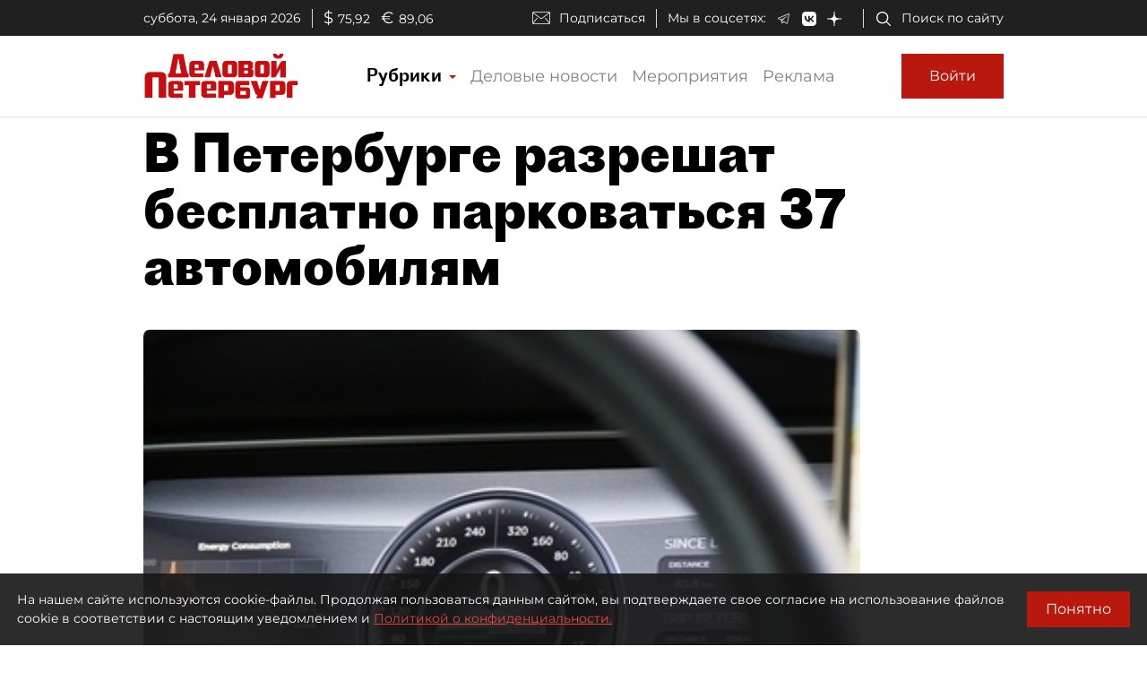

--- FILE ---
content_type: application/javascript
request_url: https://smi2.ru/counter/settings?payload=COmNAxjIuv7zvjM6JDg3ZjBlNDE3LTZmNDUtNGUyZS1hNjVmLTY3ZmZhODgxMGVjMQ&cb=_callbacks____0mkrvl9q1
body_size: 1513
content:
_callbacks____0mkrvl9q1("[base64]");